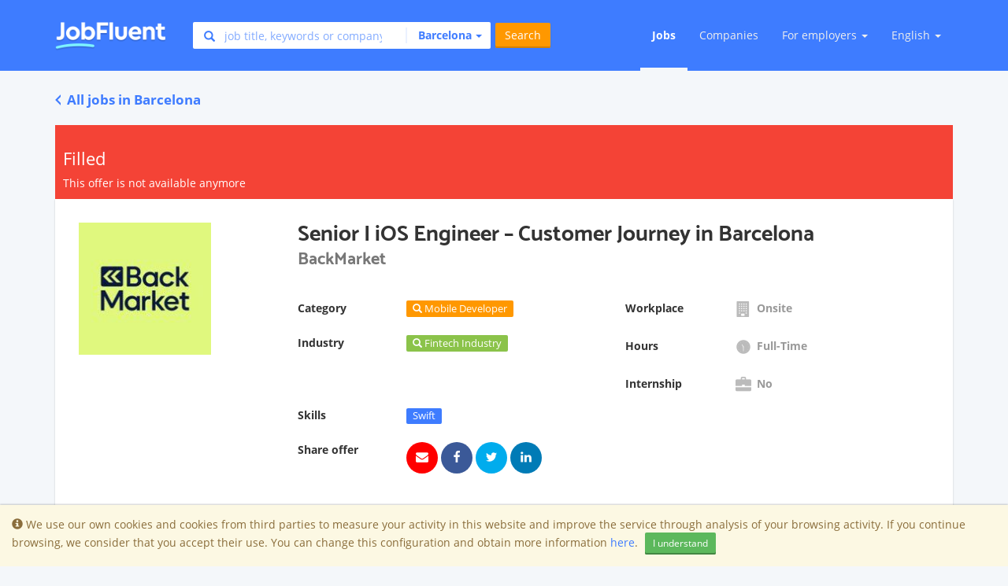

--- FILE ---
content_type: text/html; charset=utf-8
request_url: https://www.jobfluent.com/jobs/senior-i-ios-engineer-customer-journey-barcelona-b79337
body_size: 20604
content:

<!DOCTYPE html>
<html lang="en">
<head>
  <meta charset="UTF-8">
<script type="text/javascript">window.NREUM||(NREUM={});NREUM.info={"beacon":"bam.nr-data.net","errorBeacon":"bam.nr-data.net","licenseKey":"e463ccfca2","applicationID":"32831339","transactionName":"JgtWF0JaWFhWEx0LBwMBShAfRlxbRA==","queueTime":2,"applicationTime":91,"agent":""}</script>
<script type="text/javascript">(window.NREUM||(NREUM={})).init={ajax:{deny_list:["bam.nr-data.net"]},feature_flags:["soft_nav"]};(window.NREUM||(NREUM={})).loader_config={licenseKey:"e463ccfca2",applicationID:"32831339",browserID:"32831379"};;/*! For license information please see nr-loader-rum-1.308.0.min.js.LICENSE.txt */
(()=>{var e,t,r={163:(e,t,r)=>{"use strict";r.d(t,{j:()=>E});var n=r(384),i=r(1741);var a=r(2555);r(860).K7.genericEvents;const s="experimental.resources",o="register",c=e=>{if(!e||"string"!=typeof e)return!1;try{document.createDocumentFragment().querySelector(e)}catch{return!1}return!0};var d=r(2614),u=r(944),l=r(8122);const f="[data-nr-mask]",g=e=>(0,l.a)(e,(()=>{const e={feature_flags:[],experimental:{allow_registered_children:!1,resources:!1},mask_selector:"*",block_selector:"[data-nr-block]",mask_input_options:{color:!1,date:!1,"datetime-local":!1,email:!1,month:!1,number:!1,range:!1,search:!1,tel:!1,text:!1,time:!1,url:!1,week:!1,textarea:!1,select:!1,password:!0}};return{ajax:{deny_list:void 0,block_internal:!0,enabled:!0,autoStart:!0},api:{get allow_registered_children(){return e.feature_flags.includes(o)||e.experimental.allow_registered_children},set allow_registered_children(t){e.experimental.allow_registered_children=t},duplicate_registered_data:!1},browser_consent_mode:{enabled:!1},distributed_tracing:{enabled:void 0,exclude_newrelic_header:void 0,cors_use_newrelic_header:void 0,cors_use_tracecontext_headers:void 0,allowed_origins:void 0},get feature_flags(){return e.feature_flags},set feature_flags(t){e.feature_flags=t},generic_events:{enabled:!0,autoStart:!0},harvest:{interval:30},jserrors:{enabled:!0,autoStart:!0},logging:{enabled:!0,autoStart:!0},metrics:{enabled:!0,autoStart:!0},obfuscate:void 0,page_action:{enabled:!0},page_view_event:{enabled:!0,autoStart:!0},page_view_timing:{enabled:!0,autoStart:!0},performance:{capture_marks:!1,capture_measures:!1,capture_detail:!0,resources:{get enabled(){return e.feature_flags.includes(s)||e.experimental.resources},set enabled(t){e.experimental.resources=t},asset_types:[],first_party_domains:[],ignore_newrelic:!0}},privacy:{cookies_enabled:!0},proxy:{assets:void 0,beacon:void 0},session:{expiresMs:d.wk,inactiveMs:d.BB},session_replay:{autoStart:!0,enabled:!1,preload:!1,sampling_rate:10,error_sampling_rate:100,collect_fonts:!1,inline_images:!1,fix_stylesheets:!0,mask_all_inputs:!0,get mask_text_selector(){return e.mask_selector},set mask_text_selector(t){c(t)?e.mask_selector="".concat(t,",").concat(f):""===t||null===t?e.mask_selector=f:(0,u.R)(5,t)},get block_class(){return"nr-block"},get ignore_class(){return"nr-ignore"},get mask_text_class(){return"nr-mask"},get block_selector(){return e.block_selector},set block_selector(t){c(t)?e.block_selector+=",".concat(t):""!==t&&(0,u.R)(6,t)},get mask_input_options(){return e.mask_input_options},set mask_input_options(t){t&&"object"==typeof t?e.mask_input_options={...t,password:!0}:(0,u.R)(7,t)}},session_trace:{enabled:!0,autoStart:!0},soft_navigations:{enabled:!0,autoStart:!0},spa:{enabled:!0,autoStart:!0},ssl:void 0,user_actions:{enabled:!0,elementAttributes:["id","className","tagName","type"]}}})());var p=r(6154),m=r(9324);let h=0;const v={buildEnv:m.F3,distMethod:m.Xs,version:m.xv,originTime:p.WN},b={consented:!1},y={appMetadata:{},get consented(){return this.session?.state?.consent||b.consented},set consented(e){b.consented=e},customTransaction:void 0,denyList:void 0,disabled:!1,harvester:void 0,isolatedBacklog:!1,isRecording:!1,loaderType:void 0,maxBytes:3e4,obfuscator:void 0,onerror:void 0,ptid:void 0,releaseIds:{},session:void 0,timeKeeper:void 0,registeredEntities:[],jsAttributesMetadata:{bytes:0},get harvestCount(){return++h}},_=e=>{const t=(0,l.a)(e,y),r=Object.keys(v).reduce((e,t)=>(e[t]={value:v[t],writable:!1,configurable:!0,enumerable:!0},e),{});return Object.defineProperties(t,r)};var w=r(5701);const x=e=>{const t=e.startsWith("http");e+="/",r.p=t?e:"https://"+e};var R=r(7836),k=r(3241);const A={accountID:void 0,trustKey:void 0,agentID:void 0,licenseKey:void 0,applicationID:void 0,xpid:void 0},S=e=>(0,l.a)(e,A),T=new Set;function E(e,t={},r,s){let{init:o,info:c,loader_config:d,runtime:u={},exposed:l=!0}=t;if(!c){const e=(0,n.pV)();o=e.init,c=e.info,d=e.loader_config}e.init=g(o||{}),e.loader_config=S(d||{}),c.jsAttributes??={},p.bv&&(c.jsAttributes.isWorker=!0),e.info=(0,a.D)(c);const f=e.init,m=[c.beacon,c.errorBeacon];T.has(e.agentIdentifier)||(f.proxy.assets&&(x(f.proxy.assets),m.push(f.proxy.assets)),f.proxy.beacon&&m.push(f.proxy.beacon),e.beacons=[...m],function(e){const t=(0,n.pV)();Object.getOwnPropertyNames(i.W.prototype).forEach(r=>{const n=i.W.prototype[r];if("function"!=typeof n||"constructor"===n)return;let a=t[r];e[r]&&!1!==e.exposed&&"micro-agent"!==e.runtime?.loaderType&&(t[r]=(...t)=>{const n=e[r](...t);return a?a(...t):n})})}(e),(0,n.US)("activatedFeatures",w.B)),u.denyList=[...f.ajax.deny_list||[],...f.ajax.block_internal?m:[]],u.ptid=e.agentIdentifier,u.loaderType=r,e.runtime=_(u),T.has(e.agentIdentifier)||(e.ee=R.ee.get(e.agentIdentifier),e.exposed=l,(0,k.W)({agentIdentifier:e.agentIdentifier,drained:!!w.B?.[e.agentIdentifier],type:"lifecycle",name:"initialize",feature:void 0,data:e.config})),T.add(e.agentIdentifier)}},384:(e,t,r)=>{"use strict";r.d(t,{NT:()=>s,US:()=>u,Zm:()=>o,bQ:()=>d,dV:()=>c,pV:()=>l});var n=r(6154),i=r(1863),a=r(1910);const s={beacon:"bam.nr-data.net",errorBeacon:"bam.nr-data.net"};function o(){return n.gm.NREUM||(n.gm.NREUM={}),void 0===n.gm.newrelic&&(n.gm.newrelic=n.gm.NREUM),n.gm.NREUM}function c(){let e=o();return e.o||(e.o={ST:n.gm.setTimeout,SI:n.gm.setImmediate||n.gm.setInterval,CT:n.gm.clearTimeout,XHR:n.gm.XMLHttpRequest,REQ:n.gm.Request,EV:n.gm.Event,PR:n.gm.Promise,MO:n.gm.MutationObserver,FETCH:n.gm.fetch,WS:n.gm.WebSocket},(0,a.i)(...Object.values(e.o))),e}function d(e,t){let r=o();r.initializedAgents??={},t.initializedAt={ms:(0,i.t)(),date:new Date},r.initializedAgents[e]=t}function u(e,t){o()[e]=t}function l(){return function(){let e=o();const t=e.info||{};e.info={beacon:s.beacon,errorBeacon:s.errorBeacon,...t}}(),function(){let e=o();const t=e.init||{};e.init={...t}}(),c(),function(){let e=o();const t=e.loader_config||{};e.loader_config={...t}}(),o()}},782:(e,t,r)=>{"use strict";r.d(t,{T:()=>n});const n=r(860).K7.pageViewTiming},860:(e,t,r)=>{"use strict";r.d(t,{$J:()=>u,K7:()=>c,P3:()=>d,XX:()=>i,Yy:()=>o,df:()=>a,qY:()=>n,v4:()=>s});const n="events",i="jserrors",a="browser/blobs",s="rum",o="browser/logs",c={ajax:"ajax",genericEvents:"generic_events",jserrors:i,logging:"logging",metrics:"metrics",pageAction:"page_action",pageViewEvent:"page_view_event",pageViewTiming:"page_view_timing",sessionReplay:"session_replay",sessionTrace:"session_trace",softNav:"soft_navigations",spa:"spa"},d={[c.pageViewEvent]:1,[c.pageViewTiming]:2,[c.metrics]:3,[c.jserrors]:4,[c.spa]:5,[c.ajax]:6,[c.sessionTrace]:7,[c.softNav]:8,[c.sessionReplay]:9,[c.logging]:10,[c.genericEvents]:11},u={[c.pageViewEvent]:s,[c.pageViewTiming]:n,[c.ajax]:n,[c.spa]:n,[c.softNav]:n,[c.metrics]:i,[c.jserrors]:i,[c.sessionTrace]:a,[c.sessionReplay]:a,[c.logging]:o,[c.genericEvents]:"ins"}},944:(e,t,r)=>{"use strict";r.d(t,{R:()=>i});var n=r(3241);function i(e,t){"function"==typeof console.debug&&(console.debug("New Relic Warning: https://github.com/newrelic/newrelic-browser-agent/blob/main/docs/warning-codes.md#".concat(e),t),(0,n.W)({agentIdentifier:null,drained:null,type:"data",name:"warn",feature:"warn",data:{code:e,secondary:t}}))}},1687:(e,t,r)=>{"use strict";r.d(t,{Ak:()=>d,Ze:()=>f,x3:()=>u});var n=r(3241),i=r(7836),a=r(3606),s=r(860),o=r(2646);const c={};function d(e,t){const r={staged:!1,priority:s.P3[t]||0};l(e),c[e].get(t)||c[e].set(t,r)}function u(e,t){e&&c[e]&&(c[e].get(t)&&c[e].delete(t),p(e,t,!1),c[e].size&&g(e))}function l(e){if(!e)throw new Error("agentIdentifier required");c[e]||(c[e]=new Map)}function f(e="",t="feature",r=!1){if(l(e),!e||!c[e].get(t)||r)return p(e,t);c[e].get(t).staged=!0,g(e)}function g(e){const t=Array.from(c[e]);t.every(([e,t])=>t.staged)&&(t.sort((e,t)=>e[1].priority-t[1].priority),t.forEach(([t])=>{c[e].delete(t),p(e,t)}))}function p(e,t,r=!0){const s=e?i.ee.get(e):i.ee,c=a.i.handlers;if(!s.aborted&&s.backlog&&c){if((0,n.W)({agentIdentifier:e,type:"lifecycle",name:"drain",feature:t}),r){const e=s.backlog[t],r=c[t];if(r){for(let t=0;e&&t<e.length;++t)m(e[t],r);Object.entries(r).forEach(([e,t])=>{Object.values(t||{}).forEach(t=>{t[0]?.on&&t[0]?.context()instanceof o.y&&t[0].on(e,t[1])})})}}s.isolatedBacklog||delete c[t],s.backlog[t]=null,s.emit("drain-"+t,[])}}function m(e,t){var r=e[1];Object.values(t[r]||{}).forEach(t=>{var r=e[0];if(t[0]===r){var n=t[1],i=e[3],a=e[2];n.apply(i,a)}})}},1738:(e,t,r)=>{"use strict";r.d(t,{U:()=>g,Y:()=>f});var n=r(3241),i=r(9908),a=r(1863),s=r(944),o=r(5701),c=r(3969),d=r(8362),u=r(860),l=r(4261);function f(e,t,r,a){const f=a||r;!f||f[e]&&f[e]!==d.d.prototype[e]||(f[e]=function(){(0,i.p)(c.xV,["API/"+e+"/called"],void 0,u.K7.metrics,r.ee),(0,n.W)({agentIdentifier:r.agentIdentifier,drained:!!o.B?.[r.agentIdentifier],type:"data",name:"api",feature:l.Pl+e,data:{}});try{return t.apply(this,arguments)}catch(e){(0,s.R)(23,e)}})}function g(e,t,r,n,s){const o=e.info;null===r?delete o.jsAttributes[t]:o.jsAttributes[t]=r,(s||null===r)&&(0,i.p)(l.Pl+n,[(0,a.t)(),t,r],void 0,"session",e.ee)}},1741:(e,t,r)=>{"use strict";r.d(t,{W:()=>a});var n=r(944),i=r(4261);class a{#e(e,...t){if(this[e]!==a.prototype[e])return this[e](...t);(0,n.R)(35,e)}addPageAction(e,t){return this.#e(i.hG,e,t)}register(e){return this.#e(i.eY,e)}recordCustomEvent(e,t){return this.#e(i.fF,e,t)}setPageViewName(e,t){return this.#e(i.Fw,e,t)}setCustomAttribute(e,t,r){return this.#e(i.cD,e,t,r)}noticeError(e,t){return this.#e(i.o5,e,t)}setUserId(e,t=!1){return this.#e(i.Dl,e,t)}setApplicationVersion(e){return this.#e(i.nb,e)}setErrorHandler(e){return this.#e(i.bt,e)}addRelease(e,t){return this.#e(i.k6,e,t)}log(e,t){return this.#e(i.$9,e,t)}start(){return this.#e(i.d3)}finished(e){return this.#e(i.BL,e)}recordReplay(){return this.#e(i.CH)}pauseReplay(){return this.#e(i.Tb)}addToTrace(e){return this.#e(i.U2,e)}setCurrentRouteName(e){return this.#e(i.PA,e)}interaction(e){return this.#e(i.dT,e)}wrapLogger(e,t,r){return this.#e(i.Wb,e,t,r)}measure(e,t){return this.#e(i.V1,e,t)}consent(e){return this.#e(i.Pv,e)}}},1863:(e,t,r)=>{"use strict";function n(){return Math.floor(performance.now())}r.d(t,{t:()=>n})},1910:(e,t,r)=>{"use strict";r.d(t,{i:()=>a});var n=r(944);const i=new Map;function a(...e){return e.every(e=>{if(i.has(e))return i.get(e);const t="function"==typeof e?e.toString():"",r=t.includes("[native code]"),a=t.includes("nrWrapper");return r||a||(0,n.R)(64,e?.name||t),i.set(e,r),r})}},2555:(e,t,r)=>{"use strict";r.d(t,{D:()=>o,f:()=>s});var n=r(384),i=r(8122);const a={beacon:n.NT.beacon,errorBeacon:n.NT.errorBeacon,licenseKey:void 0,applicationID:void 0,sa:void 0,queueTime:void 0,applicationTime:void 0,ttGuid:void 0,user:void 0,account:void 0,product:void 0,extra:void 0,jsAttributes:{},userAttributes:void 0,atts:void 0,transactionName:void 0,tNamePlain:void 0};function s(e){try{return!!e.licenseKey&&!!e.errorBeacon&&!!e.applicationID}catch(e){return!1}}const o=e=>(0,i.a)(e,a)},2614:(e,t,r)=>{"use strict";r.d(t,{BB:()=>s,H3:()=>n,g:()=>d,iL:()=>c,tS:()=>o,uh:()=>i,wk:()=>a});const n="NRBA",i="SESSION",a=144e5,s=18e5,o={STARTED:"session-started",PAUSE:"session-pause",RESET:"session-reset",RESUME:"session-resume",UPDATE:"session-update"},c={SAME_TAB:"same-tab",CROSS_TAB:"cross-tab"},d={OFF:0,FULL:1,ERROR:2}},2646:(e,t,r)=>{"use strict";r.d(t,{y:()=>n});class n{constructor(e){this.contextId=e}}},2843:(e,t,r)=>{"use strict";r.d(t,{G:()=>a,u:()=>i});var n=r(3878);function i(e,t=!1,r,i){(0,n.DD)("visibilitychange",function(){if(t)return void("hidden"===document.visibilityState&&e());e(document.visibilityState)},r,i)}function a(e,t,r){(0,n.sp)("pagehide",e,t,r)}},3241:(e,t,r)=>{"use strict";r.d(t,{W:()=>a});var n=r(6154);const i="newrelic";function a(e={}){try{n.gm.dispatchEvent(new CustomEvent(i,{detail:e}))}catch(e){}}},3606:(e,t,r)=>{"use strict";r.d(t,{i:()=>a});var n=r(9908);a.on=s;var i=a.handlers={};function a(e,t,r,a){s(a||n.d,i,e,t,r)}function s(e,t,r,i,a){a||(a="feature"),e||(e=n.d);var s=t[a]=t[a]||{};(s[r]=s[r]||[]).push([e,i])}},3878:(e,t,r)=>{"use strict";function n(e,t){return{capture:e,passive:!1,signal:t}}function i(e,t,r=!1,i){window.addEventListener(e,t,n(r,i))}function a(e,t,r=!1,i){document.addEventListener(e,t,n(r,i))}r.d(t,{DD:()=>a,jT:()=>n,sp:()=>i})},3969:(e,t,r)=>{"use strict";r.d(t,{TZ:()=>n,XG:()=>o,rs:()=>i,xV:()=>s,z_:()=>a});const n=r(860).K7.metrics,i="sm",a="cm",s="storeSupportabilityMetrics",o="storeEventMetrics"},4234:(e,t,r)=>{"use strict";r.d(t,{W:()=>a});var n=r(7836),i=r(1687);class a{constructor(e,t){this.agentIdentifier=e,this.ee=n.ee.get(e),this.featureName=t,this.blocked=!1}deregisterDrain(){(0,i.x3)(this.agentIdentifier,this.featureName)}}},4261:(e,t,r)=>{"use strict";r.d(t,{$9:()=>d,BL:()=>o,CH:()=>g,Dl:()=>_,Fw:()=>y,PA:()=>h,Pl:()=>n,Pv:()=>k,Tb:()=>l,U2:()=>a,V1:()=>R,Wb:()=>x,bt:()=>b,cD:()=>v,d3:()=>w,dT:()=>c,eY:()=>p,fF:()=>f,hG:()=>i,k6:()=>s,nb:()=>m,o5:()=>u});const n="api-",i="addPageAction",a="addToTrace",s="addRelease",o="finished",c="interaction",d="log",u="noticeError",l="pauseReplay",f="recordCustomEvent",g="recordReplay",p="register",m="setApplicationVersion",h="setCurrentRouteName",v="setCustomAttribute",b="setErrorHandler",y="setPageViewName",_="setUserId",w="start",x="wrapLogger",R="measure",k="consent"},5289:(e,t,r)=>{"use strict";r.d(t,{GG:()=>s,Qr:()=>c,sB:()=>o});var n=r(3878),i=r(6389);function a(){return"undefined"==typeof document||"complete"===document.readyState}function s(e,t){if(a())return e();const r=(0,i.J)(e),s=setInterval(()=>{a()&&(clearInterval(s),r())},500);(0,n.sp)("load",r,t)}function o(e){if(a())return e();(0,n.DD)("DOMContentLoaded",e)}function c(e){if(a())return e();(0,n.sp)("popstate",e)}},5607:(e,t,r)=>{"use strict";r.d(t,{W:()=>n});const n=(0,r(9566).bz)()},5701:(e,t,r)=>{"use strict";r.d(t,{B:()=>a,t:()=>s});var n=r(3241);const i=new Set,a={};function s(e,t){const r=t.agentIdentifier;a[r]??={},e&&"object"==typeof e&&(i.has(r)||(t.ee.emit("rumresp",[e]),a[r]=e,i.add(r),(0,n.W)({agentIdentifier:r,loaded:!0,drained:!0,type:"lifecycle",name:"load",feature:void 0,data:e})))}},6154:(e,t,r)=>{"use strict";r.d(t,{OF:()=>c,RI:()=>i,WN:()=>u,bv:()=>a,eN:()=>l,gm:()=>s,mw:()=>o,sb:()=>d});var n=r(1863);const i="undefined"!=typeof window&&!!window.document,a="undefined"!=typeof WorkerGlobalScope&&("undefined"!=typeof self&&self instanceof WorkerGlobalScope&&self.navigator instanceof WorkerNavigator||"undefined"!=typeof globalThis&&globalThis instanceof WorkerGlobalScope&&globalThis.navigator instanceof WorkerNavigator),s=i?window:"undefined"!=typeof WorkerGlobalScope&&("undefined"!=typeof self&&self instanceof WorkerGlobalScope&&self||"undefined"!=typeof globalThis&&globalThis instanceof WorkerGlobalScope&&globalThis),o=Boolean("hidden"===s?.document?.visibilityState),c=/iPad|iPhone|iPod/.test(s.navigator?.userAgent),d=c&&"undefined"==typeof SharedWorker,u=((()=>{const e=s.navigator?.userAgent?.match(/Firefox[/\s](\d+\.\d+)/);Array.isArray(e)&&e.length>=2&&e[1]})(),Date.now()-(0,n.t)()),l=()=>"undefined"!=typeof PerformanceNavigationTiming&&s?.performance?.getEntriesByType("navigation")?.[0]?.responseStart},6389:(e,t,r)=>{"use strict";function n(e,t=500,r={}){const n=r?.leading||!1;let i;return(...r)=>{n&&void 0===i&&(e.apply(this,r),i=setTimeout(()=>{i=clearTimeout(i)},t)),n||(clearTimeout(i),i=setTimeout(()=>{e.apply(this,r)},t))}}function i(e){let t=!1;return(...r)=>{t||(t=!0,e.apply(this,r))}}r.d(t,{J:()=>i,s:()=>n})},6630:(e,t,r)=>{"use strict";r.d(t,{T:()=>n});const n=r(860).K7.pageViewEvent},7699:(e,t,r)=>{"use strict";r.d(t,{It:()=>a,KC:()=>o,No:()=>i,qh:()=>s});var n=r(860);const i=16e3,a=1e6,s="SESSION_ERROR",o={[n.K7.logging]:!0,[n.K7.genericEvents]:!1,[n.K7.jserrors]:!1,[n.K7.ajax]:!1}},7836:(e,t,r)=>{"use strict";r.d(t,{P:()=>o,ee:()=>c});var n=r(384),i=r(8990),a=r(2646),s=r(5607);const o="nr@context:".concat(s.W),c=function e(t,r){var n={},s={},u={},l=!1;try{l=16===r.length&&d.initializedAgents?.[r]?.runtime.isolatedBacklog}catch(e){}var f={on:p,addEventListener:p,removeEventListener:function(e,t){var r=n[e];if(!r)return;for(var i=0;i<r.length;i++)r[i]===t&&r.splice(i,1)},emit:function(e,r,n,i,a){!1!==a&&(a=!0);if(c.aborted&&!i)return;t&&a&&t.emit(e,r,n);var o=g(n);m(e).forEach(e=>{e.apply(o,r)});var d=v()[s[e]];d&&d.push([f,e,r,o]);return o},get:h,listeners:m,context:g,buffer:function(e,t){const r=v();if(t=t||"feature",f.aborted)return;Object.entries(e||{}).forEach(([e,n])=>{s[n]=t,t in r||(r[t]=[])})},abort:function(){f._aborted=!0,Object.keys(f.backlog).forEach(e=>{delete f.backlog[e]})},isBuffering:function(e){return!!v()[s[e]]},debugId:r,backlog:l?{}:t&&"object"==typeof t.backlog?t.backlog:{},isolatedBacklog:l};return Object.defineProperty(f,"aborted",{get:()=>{let e=f._aborted||!1;return e||(t&&(e=t.aborted),e)}}),f;function g(e){return e&&e instanceof a.y?e:e?(0,i.I)(e,o,()=>new a.y(o)):new a.y(o)}function p(e,t){n[e]=m(e).concat(t)}function m(e){return n[e]||[]}function h(t){return u[t]=u[t]||e(f,t)}function v(){return f.backlog}}(void 0,"globalEE"),d=(0,n.Zm)();d.ee||(d.ee=c)},8122:(e,t,r)=>{"use strict";r.d(t,{a:()=>i});var n=r(944);function i(e,t){try{if(!e||"object"!=typeof e)return(0,n.R)(3);if(!t||"object"!=typeof t)return(0,n.R)(4);const r=Object.create(Object.getPrototypeOf(t),Object.getOwnPropertyDescriptors(t)),a=0===Object.keys(r).length?e:r;for(let s in a)if(void 0!==e[s])try{if(null===e[s]){r[s]=null;continue}Array.isArray(e[s])&&Array.isArray(t[s])?r[s]=Array.from(new Set([...e[s],...t[s]])):"object"==typeof e[s]&&"object"==typeof t[s]?r[s]=i(e[s],t[s]):r[s]=e[s]}catch(e){r[s]||(0,n.R)(1,e)}return r}catch(e){(0,n.R)(2,e)}}},8362:(e,t,r)=>{"use strict";r.d(t,{d:()=>a});var n=r(9566),i=r(1741);class a extends i.W{agentIdentifier=(0,n.LA)(16)}},8374:(e,t,r)=>{r.nc=(()=>{try{return document?.currentScript?.nonce}catch(e){}return""})()},8990:(e,t,r)=>{"use strict";r.d(t,{I:()=>i});var n=Object.prototype.hasOwnProperty;function i(e,t,r){if(n.call(e,t))return e[t];var i=r();if(Object.defineProperty&&Object.keys)try{return Object.defineProperty(e,t,{value:i,writable:!0,enumerable:!1}),i}catch(e){}return e[t]=i,i}},9324:(e,t,r)=>{"use strict";r.d(t,{F3:()=>i,Xs:()=>a,xv:()=>n});const n="1.308.0",i="PROD",a="CDN"},9566:(e,t,r)=>{"use strict";r.d(t,{LA:()=>o,bz:()=>s});var n=r(6154);const i="xxxxxxxx-xxxx-4xxx-yxxx-xxxxxxxxxxxx";function a(e,t){return e?15&e[t]:16*Math.random()|0}function s(){const e=n.gm?.crypto||n.gm?.msCrypto;let t,r=0;return e&&e.getRandomValues&&(t=e.getRandomValues(new Uint8Array(30))),i.split("").map(e=>"x"===e?a(t,r++).toString(16):"y"===e?(3&a()|8).toString(16):e).join("")}function o(e){const t=n.gm?.crypto||n.gm?.msCrypto;let r,i=0;t&&t.getRandomValues&&(r=t.getRandomValues(new Uint8Array(e)));const s=[];for(var o=0;o<e;o++)s.push(a(r,i++).toString(16));return s.join("")}},9908:(e,t,r)=>{"use strict";r.d(t,{d:()=>n,p:()=>i});var n=r(7836).ee.get("handle");function i(e,t,r,i,a){a?(a.buffer([e],i),a.emit(e,t,r)):(n.buffer([e],i),n.emit(e,t,r))}}},n={};function i(e){var t=n[e];if(void 0!==t)return t.exports;var a=n[e]={exports:{}};return r[e](a,a.exports,i),a.exports}i.m=r,i.d=(e,t)=>{for(var r in t)i.o(t,r)&&!i.o(e,r)&&Object.defineProperty(e,r,{enumerable:!0,get:t[r]})},i.f={},i.e=e=>Promise.all(Object.keys(i.f).reduce((t,r)=>(i.f[r](e,t),t),[])),i.u=e=>"nr-rum-1.308.0.min.js",i.o=(e,t)=>Object.prototype.hasOwnProperty.call(e,t),e={},t="NRBA-1.308.0.PROD:",i.l=(r,n,a,s)=>{if(e[r])e[r].push(n);else{var o,c;if(void 0!==a)for(var d=document.getElementsByTagName("script"),u=0;u<d.length;u++){var l=d[u];if(l.getAttribute("src")==r||l.getAttribute("data-webpack")==t+a){o=l;break}}if(!o){c=!0;var f={296:"sha512-+MIMDsOcckGXa1EdWHqFNv7P+JUkd5kQwCBr3KE6uCvnsBNUrdSt4a/3/L4j4TxtnaMNjHpza2/erNQbpacJQA=="};(o=document.createElement("script")).charset="utf-8",i.nc&&o.setAttribute("nonce",i.nc),o.setAttribute("data-webpack",t+a),o.src=r,0!==o.src.indexOf(window.location.origin+"/")&&(o.crossOrigin="anonymous"),f[s]&&(o.integrity=f[s])}e[r]=[n];var g=(t,n)=>{o.onerror=o.onload=null,clearTimeout(p);var i=e[r];if(delete e[r],o.parentNode&&o.parentNode.removeChild(o),i&&i.forEach(e=>e(n)),t)return t(n)},p=setTimeout(g.bind(null,void 0,{type:"timeout",target:o}),12e4);o.onerror=g.bind(null,o.onerror),o.onload=g.bind(null,o.onload),c&&document.head.appendChild(o)}},i.r=e=>{"undefined"!=typeof Symbol&&Symbol.toStringTag&&Object.defineProperty(e,Symbol.toStringTag,{value:"Module"}),Object.defineProperty(e,"__esModule",{value:!0})},i.p="https://js-agent.newrelic.com/",(()=>{var e={374:0,840:0};i.f.j=(t,r)=>{var n=i.o(e,t)?e[t]:void 0;if(0!==n)if(n)r.push(n[2]);else{var a=new Promise((r,i)=>n=e[t]=[r,i]);r.push(n[2]=a);var s=i.p+i.u(t),o=new Error;i.l(s,r=>{if(i.o(e,t)&&(0!==(n=e[t])&&(e[t]=void 0),n)){var a=r&&("load"===r.type?"missing":r.type),s=r&&r.target&&r.target.src;o.message="Loading chunk "+t+" failed: ("+a+": "+s+")",o.name="ChunkLoadError",o.type=a,o.request=s,n[1](o)}},"chunk-"+t,t)}};var t=(t,r)=>{var n,a,[s,o,c]=r,d=0;if(s.some(t=>0!==e[t])){for(n in o)i.o(o,n)&&(i.m[n]=o[n]);if(c)c(i)}for(t&&t(r);d<s.length;d++)a=s[d],i.o(e,a)&&e[a]&&e[a][0](),e[a]=0},r=self["webpackChunk:NRBA-1.308.0.PROD"]=self["webpackChunk:NRBA-1.308.0.PROD"]||[];r.forEach(t.bind(null,0)),r.push=t.bind(null,r.push.bind(r))})(),(()=>{"use strict";i(8374);var e=i(8362),t=i(860);const r=Object.values(t.K7);var n=i(163);var a=i(9908),s=i(1863),o=i(4261),c=i(1738);var d=i(1687),u=i(4234),l=i(5289),f=i(6154),g=i(944),p=i(384);const m=e=>f.RI&&!0===e?.privacy.cookies_enabled;function h(e){return!!(0,p.dV)().o.MO&&m(e)&&!0===e?.session_trace.enabled}var v=i(6389),b=i(7699);class y extends u.W{constructor(e,t){super(e.agentIdentifier,t),this.agentRef=e,this.abortHandler=void 0,this.featAggregate=void 0,this.loadedSuccessfully=void 0,this.onAggregateImported=new Promise(e=>{this.loadedSuccessfully=e}),this.deferred=Promise.resolve(),!1===e.init[this.featureName].autoStart?this.deferred=new Promise((t,r)=>{this.ee.on("manual-start-all",(0,v.J)(()=>{(0,d.Ak)(e.agentIdentifier,this.featureName),t()}))}):(0,d.Ak)(e.agentIdentifier,t)}importAggregator(e,t,r={}){if(this.featAggregate)return;const n=async()=>{let n;await this.deferred;try{if(m(e.init)){const{setupAgentSession:t}=await i.e(296).then(i.bind(i,3305));n=t(e)}}catch(e){(0,g.R)(20,e),this.ee.emit("internal-error",[e]),(0,a.p)(b.qh,[e],void 0,this.featureName,this.ee)}try{if(!this.#t(this.featureName,n,e.init))return(0,d.Ze)(this.agentIdentifier,this.featureName),void this.loadedSuccessfully(!1);const{Aggregate:i}=await t();this.featAggregate=new i(e,r),e.runtime.harvester.initializedAggregates.push(this.featAggregate),this.loadedSuccessfully(!0)}catch(e){(0,g.R)(34,e),this.abortHandler?.(),(0,d.Ze)(this.agentIdentifier,this.featureName,!0),this.loadedSuccessfully(!1),this.ee&&this.ee.abort()}};f.RI?(0,l.GG)(()=>n(),!0):n()}#t(e,r,n){if(this.blocked)return!1;switch(e){case t.K7.sessionReplay:return h(n)&&!!r;case t.K7.sessionTrace:return!!r;default:return!0}}}var _=i(6630),w=i(2614),x=i(3241);class R extends y{static featureName=_.T;constructor(e){var t;super(e,_.T),this.setupInspectionEvents(e.agentIdentifier),t=e,(0,c.Y)(o.Fw,function(e,r){"string"==typeof e&&("/"!==e.charAt(0)&&(e="/"+e),t.runtime.customTransaction=(r||"http://custom.transaction")+e,(0,a.p)(o.Pl+o.Fw,[(0,s.t)()],void 0,void 0,t.ee))},t),this.importAggregator(e,()=>i.e(296).then(i.bind(i,3943)))}setupInspectionEvents(e){const t=(t,r)=>{t&&(0,x.W)({agentIdentifier:e,timeStamp:t.timeStamp,loaded:"complete"===t.target.readyState,type:"window",name:r,data:t.target.location+""})};(0,l.sB)(e=>{t(e,"DOMContentLoaded")}),(0,l.GG)(e=>{t(e,"load")}),(0,l.Qr)(e=>{t(e,"navigate")}),this.ee.on(w.tS.UPDATE,(t,r)=>{(0,x.W)({agentIdentifier:e,type:"lifecycle",name:"session",data:r})})}}class k extends e.d{constructor(e){var t;(super(),f.gm)?(this.features={},(0,p.bQ)(this.agentIdentifier,this),this.desiredFeatures=new Set(e.features||[]),this.desiredFeatures.add(R),(0,n.j)(this,e,e.loaderType||"agent"),t=this,(0,c.Y)(o.cD,function(e,r,n=!1){if("string"==typeof e){if(["string","number","boolean"].includes(typeof r)||null===r)return(0,c.U)(t,e,r,o.cD,n);(0,g.R)(40,typeof r)}else(0,g.R)(39,typeof e)},t),function(e){(0,c.Y)(o.Dl,function(t,r=!1){if("string"!=typeof t&&null!==t)return void(0,g.R)(41,typeof t);const n=e.info.jsAttributes["enduser.id"];r&&null!=n&&n!==t?(0,a.p)(o.Pl+"setUserIdAndResetSession",[t],void 0,"session",e.ee):(0,c.U)(e,"enduser.id",t,o.Dl,!0)},e)}(this),function(e){(0,c.Y)(o.nb,function(t){if("string"==typeof t||null===t)return(0,c.U)(e,"application.version",t,o.nb,!1);(0,g.R)(42,typeof t)},e)}(this),function(e){(0,c.Y)(o.d3,function(){e.ee.emit("manual-start-all")},e)}(this),function(e){(0,c.Y)(o.Pv,function(t=!0){if("boolean"==typeof t){if((0,a.p)(o.Pl+o.Pv,[t],void 0,"session",e.ee),e.runtime.consented=t,t){const t=e.features.page_view_event;t.onAggregateImported.then(e=>{const r=t.featAggregate;e&&!r.sentRum&&r.sendRum()})}}else(0,g.R)(65,typeof t)},e)}(this),this.run()):(0,g.R)(21)}get config(){return{info:this.info,init:this.init,loader_config:this.loader_config,runtime:this.runtime}}get api(){return this}run(){try{const e=function(e){const t={};return r.forEach(r=>{t[r]=!!e[r]?.enabled}),t}(this.init),n=[...this.desiredFeatures];n.sort((e,r)=>t.P3[e.featureName]-t.P3[r.featureName]),n.forEach(r=>{if(!e[r.featureName]&&r.featureName!==t.K7.pageViewEvent)return;if(r.featureName===t.K7.spa)return void(0,g.R)(67);const n=function(e){switch(e){case t.K7.ajax:return[t.K7.jserrors];case t.K7.sessionTrace:return[t.K7.ajax,t.K7.pageViewEvent];case t.K7.sessionReplay:return[t.K7.sessionTrace];case t.K7.pageViewTiming:return[t.K7.pageViewEvent];default:return[]}}(r.featureName).filter(e=>!(e in this.features));n.length>0&&(0,g.R)(36,{targetFeature:r.featureName,missingDependencies:n}),this.features[r.featureName]=new r(this)})}catch(e){(0,g.R)(22,e);for(const e in this.features)this.features[e].abortHandler?.();const t=(0,p.Zm)();delete t.initializedAgents[this.agentIdentifier]?.features,delete this.sharedAggregator;return t.ee.get(this.agentIdentifier).abort(),!1}}}var A=i(2843),S=i(782);class T extends y{static featureName=S.T;constructor(e){super(e,S.T),f.RI&&((0,A.u)(()=>(0,a.p)("docHidden",[(0,s.t)()],void 0,S.T,this.ee),!0),(0,A.G)(()=>(0,a.p)("winPagehide",[(0,s.t)()],void 0,S.T,this.ee)),this.importAggregator(e,()=>i.e(296).then(i.bind(i,2117))))}}var E=i(3969);class I extends y{static featureName=E.TZ;constructor(e){super(e,E.TZ),f.RI&&document.addEventListener("securitypolicyviolation",e=>{(0,a.p)(E.xV,["Generic/CSPViolation/Detected"],void 0,this.featureName,this.ee)}),this.importAggregator(e,()=>i.e(296).then(i.bind(i,9623)))}}new k({features:[R,T,I],loaderType:"lite"})})()})();</script>
  <meta name="description" content="BackMarket is looking for a Senior I iOS Engineer – Customer Journey in Barcelona. Apply to this job on JobFluent.">
  <meta name="keywords" content="Valencia, Barcelona, Madrid, Remoto, Berlin, London, Paris, Amsterdam, Startups, Startup, CFO, CMO, CEO, Technical, Finance, CTO, Designer" />
  <meta name="author" content="JobFluent" />

  <meta name="viewport" content="width=device-width, initial-scale=1.0, maximum-scale=1, user-scalable=0">

    <!-- Schema.org markup for Google+ -->
  <meta itemprop="name" content="JobFluent" />
  <meta itemprop="description" content="Offer details: BackMarket is looking to fill a position for a Senior I iOS Engineer – Customer Journey in Barcelona. Swift" />
  <meta itemprop="image" content="https://s3.eu-west-1.amazonaws.com/www.jobfluent.com/company_logos/2/8/3/2836_100_100.jpeg" />

  <!-- Twitter Card data -->
  <meta name="twitter:card" content="summary" />
  <meta name="twitter:site" content="Senior I iOS Engineer – Customer Journey at BackMarket in Barcelona" />
  <meta name="twitter:title" content="Senior I iOS Engineer – Customer Journey at BackMarket in Barcelona" />
  <meta name="twitter:creator" content="@jobfluent" />
  <meta name="twitter:image" content="https://s3.eu-west-1.amazonaws.com/www.jobfluent.com/company_logos/2/8/3/2836_100_100.jpeg" />
  <meta name="twitter:description" content="Offer details: BackMarket is looking to fill a position for a Senior I iOS Engineer – Customer Journey in Barcelona. Swift" />

  <!-- Open Graph data -->
  <meta property="og:title" content="Senior I iOS Engineer – Customer Journey at BackMarket in Barcelona | JobFluent" />
  <meta property="og:type" content="article" />
  <meta property="og:url" content="https://www.jobfluent.com/jobs/senior-i-ios-engineer-customer-journey-barcelona-b79337" />
  <meta property="og:image" content="https://s3.eu-west-1.amazonaws.com/www.jobfluent.com/company_logos/2/8/3/2836_100_100.jpeg" />
  <meta property="og:description" content="Offer details: BackMarket is looking to fill a position for a Senior I iOS Engineer – Customer Journey in Barcelona. Swift" />
  <meta property="og:site_name" content="All Startup Jobs in Barcelona" />
  <link rel="canonical" href="https://www.jobfluent.com/jobs/senior-i-ios-engineer-customer-journey-barcelona-b79337" />
  <meta name="robots" content="noindex,follow" />
  <link rel="alternate" hreflang="es" href="https://www.jobfluent.com/es/empleos/senior-i-ios-engineer-customer-journey-barcelona-b79337" />


  <title>
    Senior I iOS Engineer – Customer Journey at... - JobFluent
  </title>

  <link rel="shortcut icon" type="image/x-icon" href="/assets/favicons/favicon-f0581bd1a86c7174b453f911d026ce43c2664385fd33e00fef7e1892ca6941df.ico" />
  <link rel="apple-touch-icon-precomposed" type="image/x-icon" href="/assets/favicons/apple-touch-icon-57x57-11025dba9f5bae30cd366cdae81bed0b15c8a8cde0fdf9062f058d63416ec751.png" sizes="57x57" /><link rel="apple-touch-icon-precomposed" type="image/x-icon" href="/assets/favicons/apple-touch-icon-72x72-3cf5d08eedec529ede86e5bd159716430342a42b959e366b8fe6a4bb04bf735b.png" sizes="72x72" /><link rel="apple-touch-icon-precomposed" type="image/x-icon" href="/assets/favicons/apple-touch-icon-76x76-27a81b9abb3806f9812a97eed4e1103f89e0998ce81bd3c7ff3c2c90b8869197.png" sizes="76x76" /><link rel="apple-touch-icon-precomposed" type="image/x-icon" href="/assets/favicons/apple-touch-icon-120x120-d7772bd23627f7d7baf679922485a9a42c0d78db20ce6f2e77a97f750686030c.png" sizes="120x120" /><link rel="apple-touch-icon-precomposed" type="image/x-icon" href="/assets/favicons/apple-touch-icon-144x144-e169c39299cdb3474f37e872138798e38d71a424dd0cad0ff2c445c42a3e3285.png" sizes="144x144" /><link rel="apple-touch-icon-precomposed" type="image/x-icon" href="/assets/favicons/apple-touch-icon-152x152-c933999892590f545949149ee98f1f047a4327715945885095c0bc55a3886400.png" sizes="152x152" /><link rel="apple-touch-icon-precomposed" type="image/x-icon" href="/assets/favicons/apple-touch-icon-180x180-9ffc3b33318a5b822356ad971742049d2680cdcad2c5b6c7a33d66e648cccc15.png" sizes="180x180" />

  <link rel="preload" href="/assets/open-sans-v15-latin-regular-8f2d48b503afd6ecfabf56945fa17025e41635205ab8d61eec59ee9fe2e3bb27.woff2" as="font" type="font/woff2" crossorigin="anonymous">
  <link rel="preload" href="/assets/open-sans-v15-latin-700-c0c0fa844b250582929608950749c8de57b507fe4cc8b3f559977cd389f8866c.woff2" as="font" type="font/woff2" crossorigin="anonymous">
  <link rel="preload" href="/assets/catamaran-v4-latin-regular-18c3e398faf5c30b22df55b6782246c3364ad00d9bb45af3b207b709acd34ae8.woff2" as="font" type="font/woff2" crossorigin="anonymous">
  <link rel="preload" href="/assets/catamaran-v4-latin-700-ad8cb0260c6e53eaec561dd7a115e5c29d898d52c015a77fc3df87fc7e5b15b9.woff2" as="font" type="font/woff2" crossorigin="anonymous">
  <link rel="preload" href="/assets/fontastic-f717eef58dc23836819530b0d573a0ace33c6a12e62ecaf952e43c5cacf866e2.woff" as="font" type="font/woff" crossorigin="anonymous">
  <link rel="preload" href="/assets/bootstrap/glyphicons-halflings-regular-403acfcf0cbaebd1c28b404eec442cea53642644b3a73f91c5a4ab46859af772.woff2" as="font" type="font/woff2" crossorigin="anonymous">
  <link rel="stylesheet" media="all" href="/assets/application-a05e9afb965bfb26da5392a6372a384af87048745d680a4c38b950e2865c18c1.css" />

  <script>
    window.config = {
      ENV: 'production',
      STAFF: false
    };
  </script>
    <script>
    window.config.GOOGLE_ANALYTICS = 'UA-32007713-1';
    window.config.HJ = '75886';
  </script>
    <script type="text/javascript">
    window.heap=window.heap||[],heap.load=function(e,t){window.heap.appid=e,window.heap.config=t=t||{};var r=t.forceSSL||"https:"===document.location.protocol,a=document.createElement("script");a.type="text/javascript",a.async=!0,a.src=(r?"https:":"http:")+"//cdn.heapanalytics.com/js/heap-"+e+".js";var n=document.getElementsByTagName("script")[0];n.parentNode.insertBefore(a,n);for(var o=function(e){return function(){heap.push([e].concat(Array.prototype.slice.call(arguments,0)))}},p=["addEventProperties","addUserProperties","clearEventProperties","identify","removeEventProperty","setEventProperties","track","unsetEventProperty"],c=0;c<p.length;c++)heap[p[c]]=o(p[c])};
      heap.load("2675996080");
  </script>


  <meta name="csrf-param" content="authenticity_token" />
<meta name="csrf-token" content="hoLKO9H5-aUNdhIEe3BUgxiTPVGz-zrfDOLB437w6TvDCAZ_qxxHtxJQc2C64zTDYZKhiEo9rvBlECDofqMqmQ" />
</head>

<body class="body-offers show">
    <div class="main-content" id="main-content">
    <nav class="navbar navbar-default main-header">
  <div class="container clearfix">
    <div class="header-left">
      <a class="header-brand" href="/"><img alt="JobFluent" data-rjs="/assets/jobfluent_logo@2x-f000faed0d2aa68d8b51a52e306bddb003effcd05fa1e1da235c371fa17b6480.png" src="/assets/jobfluent_logo-64169f99f1c74a61d0f301420517fcd5a60dd3c364451b2881b6e674ea421170.png" /></a>

        <form id="search-form" class="form-inline header-form" action="/jobsb79337" accept-charset="UTF-8" method="get">
          <div class="search-inputs">
            <div class="form-group txt">
              <label class="glyphicon glyphicon-search"></label>
              <input type="text" name="q" id="search-query" class="form-control form-control-text" placeholder="job title, keywords or company ..." autocomplete="off" />
            </div>
            <div class="form-group dropdown">
              <a role="button" class="dropdown-link" data-toggle="dropdown" aria-haspopup="true" aria-expanded="false" href="#"><span id="search-location-text" data-location="/jobs-barcelona">Barcelona</span><span class="caret m-l-5"></span></a><ul id="search-location-menu" class="dropdown-menu" aria-labelledby="search-location-select"><li><a data-location="/jobs-barcelona" href="#">Barcelona</a></li><li><a data-location="/jobs-madrid" href="#">Madrid</a></li><li><a data-location="/jobs-valencia" href="#">Valencia</a></li><li><a data-location="/jobs-remote" href="#">Remote</a></li></ul>
            </div>
          </div>
          <div class="form-group">
            <input type="submit" name="commit" value="Search" class="btn btn-primary btn-m search-button" data-disable-with="Search" />
          </div>
</form>    </div>

    <button type="button" class="navbar-toggle collapsed" id="side-menu-toggle" aria-expanded="false">
      <span class="sr-only">Toggle navigation</span>
      <span class="icon-bar top"></span>
      <span class="icon-bar mid"></span>
      <span class="icon-bar btm"></span>
    </button>
    <div class="collapse navbar-collapse">
      <ul class="nav navbar-right navbar-nav">
  <li class="active">
    <a href="/jobs-barcelona">Jobs</a>
</li>  <li>
    <a id="header-link-companies" href="/companies-barcelona">Companies</a>
</li>  <li class="dropdown locales">
    <a href="#" class="dropdown-toggle" data-toggle="dropdown" role="button" aria-haspopup="true" aria-expanded="false">
      For employers
      <span class="caret"></span>
    </a>
    <ul class="dropdown-menu">
      <li><a href="/for-companies">Recruit Talent</a></li>
      <li><a target="_blank" href="https://jobfluent.typeform.com/to/gjt5Ny">Post a job</a></li>
    </ul>
  </li>
  <li class="dropdown locales">
    <a data-toggle="dropdown" class="dropdown-toggle" href="#">
      English
      <span class="caret"></span>
</a>    <ul class="dropdown-menu">
        <li><a href="/locales?lcl=es&amp;redirect=https%3A%2F%2Fwww.jobfluent.com%2Fes%2Fempleos%2Fsenior-i-ios-engineer-customer-journey-barcelona-b79337">Spanish</a></li>
    </ul>
</li>

  
</ul>

    </div>
  </div>
</nav>

    

    <div class="container">
      <div class="flash-container" id="flash-container">
        
      </div>
      




<div class="m-b-20 m-t-5">
  <div class="back-btn-wrp"><a class="back-btn with-arrow" href="/jobs-barcelona#offer-b79337"><span class="arrow-left m-r-5" aria-hidden="true"></span>All jobs in Barcelona</a></div>
</div>

<div class="row">
  <div class="col-xs-12">
    <div class="alert-msg">
      <div class="h3">Filled</div>
      <span>This offer is not available anymore</span>
    </div>
  </div>
</div>

<div class="row offer-card" itemscope itemtype="http://schema.org/JobPosting" itemcontext="http://schema.org/">
  <div class="col-md-12">
    <div class="panel panel-default">
      <div class="panel-body p-30 summary">

        <meta itemprop="validThrough" content="2026-01-19" />
<meta itemprop="datePosted" content="2024-06-05" />

<div class="row">
  <div class="col-sm-3 offer-logo">
    <div class="m-b-20">
      <a href="/company/backmarket">
        <img src="https://s3.eu-west-1.amazonaws.com/www.jobfluent.com/company_logos/2/8/3/2836_170_170.jpeg" alt="BackMarket logo" />
</a>
    </div>
  </div>
  <div class="col-sm-9 col-xs-12">
    <h1 class="m-0">
      <span itemprop="title">Senior I iOS Engineer – Customer Journey</span> in
        <span itemprop="jobLocation" itemscope itemtype="http://schema.org/Place">
          <span itemprop="address" itemscope itemtype="http://schema.org/PostalAddress">
            <span itemprop="addressLocality">Barcelona</span>
            <meta itemprop="addressRegion" content="Barcelona">
            <meta itemprop="addressCountry" content="ES">
          </span>
          
        </span>
      
    </h1>
    <h3 class="m-t-5 font-bold">
      <a class="text-muted" href="/company/backmarket">
        <span itemprop="hiringOrganization" itemscope itemtype="http://schema.org/Organization">
          <span itemprop="name">BackMarket</span>
        </span>
</a>      <span itemprop="identifier" itemscope itemtype="http://schema.org/PropertyValue">
        <meta itemprop="name" content="BackMarket" />
        <meta itemprop="value" content="2836" />
      </span>
    </h3>

    <div class="row m-t-40">
      <div class="col-xs-6">
        <div class="row m-b-20">
          <div class="col-sm-4">
            <b>Category</b>
          </div>
          <div class="col-sm-8">
            <a class="label label-category font-13" data-toggle="tooltip" title="Browse Mobile Developer offers" href="/jobs-barcelona/mobile-developer">
            <span class="glyphicon glyphicon-search"></span>
            <span itemprop="occupationalCategory">Mobile Developer</span>
</a>          </div>
        </div>

        <div class="row m-b-20">
          <div class="col-sm-4">
            <b>Industry</b>
          </div>
          <div class="col-sm-8">
            <a class="label label-industry font-13" data-toggle="tooltip" title="Browse Fintech Industry jobs" href="/jobs-barcelona?q=fintech">
            <span class="glyphicon glyphicon-search"></span>
            <span itemprop="industry">Fintech Industry</span>
</a>          </div>
        </div>

        

      </div>

      <div class="col-xs-6">
        <div class="row m-b-20">
          <div class="col-sm-4">
            <b>Workplace</b>
          </div>
          <div class="col-sm-8">
              <span class="feature-icon icon-building m-r-5" aria-hidden="true" data-toggle="tooltip" title="In office"></span>
              <b class="text-pale">Onsite</b>
          </div>
        </div>
        <div class="row m-b-20">
          <div class="col-sm-4">
            <b>Hours</b>
          </div>
          <div class="col-sm-8">
              <span class="feature-icon icon-ios-time m-r-5" aria-hidden="true" data-toggle="tooltip" title="Full-Time"></span>
              <b class="text-pale" itemprop="employmentType">Full-Time</b>
          </div>
        </div>
        <div class="row m-b-20">
          <div class="col-sm-4">
            <b>Internship</b>
          </div>
          <div class="col-sm-8">
              <span class="feature-icon glyphicon glyphicon-briefcase m-r-5" aria-hidden="true" data-toggle="tooltip" title="No internship"></span>
              <b class="text-pale">No</b>
          </div>
        </div>
      </div>
    </div>

    <div class="row m-b-20">
      <div class="col-md-2">
        <b>Skills</b>
      </div>
      <meta itemprop="skills" content="Swift">
      <div class="col-md-10">
         <a class="label label-skill font-13" data-toggle="tooltip" title="Browse Swift offers" href="/jobs-barcelona/swift">Swift</a>
      </div>
    </div>

    <div class="row">
      <div class="col-md-2">
        <b>Share offer</b>
      </div>
      <div class="col-md-10">
        <ul class="social-share p-0">
          <li>
            <a target="_blank" rel="nofollow" data-share="email" class="icon-envelope email" href="mailto:?body=BackMarket+is+looking+to+fill+a+position+for+a+Senior+I+iOS+Engineer+%E2%80%93+Customer+Journey+in+Barcelona.%0A%0ACheck+it+out+at+https%3A%2F%2Fwww.jobfluent.com%2Fjobs%2Fsenior-i-ios-engineer-customer-journey-barcelona-b79337&amp;subject=I+found+an+interesting+job+offer+at+jobsbcn.com"></a>
          </li>
          <li>
            <a rel="nofollow" class="icon-facebook facebook popup" data-share="facebook" href="https://www.facebook.com/sharer/sharer.php?u=https://www.jobfluent.com/jobs/senior-i-ios-engineer-customer-journey-barcelona-b79337"></a>
          </li>
          <li>
            <a rel="nofollow" class="icon-twitter twitter popup" data-share="twitter" href="https://twitter.com/intent/tweet?via=jobfluent&amp;text=BackMarket+is+looking+for+a+Senior+I+iOS+Engineer+%E2%80%93+Customer+Journey&amp;url=https%3A%2F%2Fwww.jobfluent.com%2Fjobs%2Fsenior-i-ios-engineer-customer-journey-barcelona-b79337"></a>
          </li>
          <li>
            <a rel="nofollow" class="icon-linkedin linkedIn popup" data-share="linkedIn" href="http://www.linkedin.com/shareArticle?mini=true&amp;summary=BackMarket+is+looking+to+fill+a+position+for+a+Senior+I+iOS+Engineer+%E2%80%93+Customer+Journey+in+Barcelona.&amp;title=Senior+I+iOS+Engineer+%E2%80%93+Customer+Journey+at+BackMarket+in+Barcelona+%7C+JobsBCN&amp;url=https%3A%2F%2Fwww.jobfluent.com%2Fjobs%2Fsenior-i-ios-engineer-customer-journey-barcelona-b79337"></a>
          </li>
        </ul>
      </div>
    </div>
  </div>
</div>


        
      </div>
    </div> <!-- end panel summary -->

    <div class="panel panel-default">
      <div class="panel-heading p-l-30">
        <h2 class="font-22 text-dark">Job Description</h2>
      </div>
      <div class="panel-body p-30">
        <div class="offer-description hide-desc-false">
          <div class="offer-description-content">
            <div itemprop="description">
              <div>Back Market is the world’s leading refurbished electronics marketplace with a team of 650 people, powering operations in 21 countries (and counting!).</div><div></div><div>Named one of the World’s Most Innovative Companies by Fast Company in 2019 and again in 2021, our mission is simple: empowering people to consume tech sustainably by offering folks a high quality, accessible, and more eco-friendly alternative to buying new electronics. Why? Refurbished tech helps&nbsp;<a target="_blank" rel="nofollow" href="https://www.backmarket.com/content/event/new-vs-refursbished-environmental-impact/68">lower our collective environmental impact</a>. We have indeed contributed to avoid the production of more than 1,000,000 tons of CO2e worldwide since our launch in 2014.</div><div></div><div>Be part of an exciting and growing international adventure that will change the way the world consumes tech.</div><div></div><div></div><div>Mobile Engineering at Back Market</div><div></div><div>At Back Market, we are strongly inspired by developing a great m-commerce app, with an optimized and advanced user experience. We want to go further than just display products as a marketplace and we have exciting ambitions and features to bring to our users in our mobile app for the upcoming years. </div><div></div><div>Mobile engineers come from different cultures, backgrounds, and working environments. They are spread across Europe (Spain, France, Germany). Each squad is composed of pairs of iOS &amp; Android engineers, working on the native language to build the best experience for our users. </div><div></div><div>You will also collaborate with other product squads &amp; stakeholders, along with the Mobile Core squad that is providing the foundations &amp; infrastructure for your developer experience on apps. That’s why we are also in favor of having mobile engineers from product squads contributing to technical &amp; core projects from time to time.</div><div></div><div></div><div>The role &amp; responsibilities</div><div></div><div>We are looking for an&nbsp;iOS Senior I Engineer&nbsp;to join one squad of our main tribe, Customer Journey. We have the mission in 2024 and beyond, to provide the best features, services &amp; user experience for our app users. </div><div></div><div>The engineer in this role will produce advanced app-first features, contribute to the iOS engineering excellence &amp; innovation, and share their knowledge within the iOS Community at Back Market. </div><div></div><div>The engineer will also contribute to the mobile engineering chapter, with talented iOS &amp; Android engineers but also with other engineers from other platforms (SRE, Backend, Frontend, CyberSec, Data…). Whether hooked on Swift, developing advanced UI with motion, or purely Core architecture, the engineer will work efficiently and contribute to collaborative work by remaining open to new ideas.</div><h3>What you will do :</h3><ul><li>Consistently delivers iOS code that sets the standard for quality and maintainability, making the iOS app scalable &amp; accelerating product iterations</li><li>Eager to elevate the app user experience&nbsp;by collaborating with the Product Manager &amp; Product Designer, and by implementing quick-wins UI animations, transitions, accessibility, and Design System components.</li><li>Effectively contributing to technical initiatives to reach the iOS engineering &amp; product vision, accountable for large team project features, including ones with external dependencies.</li><li>Ability to design code through technical conception before development, ensuring robust and efficient code patterns (Swift concurrency, thread safety, and race conditions)</li><li>Curiosity and proactiveness in&nbsp;implementing Swift and iOS technologies: UIKit, SwiftUI (migration started in 2022), property wrappers, result builders, and functional programming.</li><li>Build &amp; scale our app architecture&nbsp;(MVVM-C or similar architectures), advocate for multi-modules, and dependency injection. Understanding and applying SOLID principles while recognizing the importance of simplicity (KISS).</li><li>Find ways to prevent regressions, push for Unit and UI testing by collaborating with QA &amp; iOS Engineers, exploring new E2E testing practices, from native to third-party solutions.</li><li>Guarantee the iOS app performance on the features developed with strong monitoring practices, including logs &amp; metrics to measure UI &amp; Core performance (Datadog, Crashlytics)</li><li>Participation in the tech community is appreciated: events, meetups, continuous learning through blog articles and industry conferences.</li></ul><div>Recruitment process :</div><div></div><div>– Phone screen with Stéphane (~45 minutes)</div><div>– Technical screening with two iOS engineers (~45 minutes)</div><div>– iOS live technical interview exercise &amp; discussion (~1h30)</div><div>– Team fit with your future manager + one person from our product/platform engineering team (~1h)</div><div>– BM value interview with our leadership (~45m)<br><br></div><div></div><div>WHY SHOULD YOU JOIN US ?</div><div></div><div>–&nbsp;A meaningful job:&nbsp;you will help avoid thousands of tons of electronic waste and fight against planned obsolescence. It counts!</div><div>–&nbsp;A meaningful company: we became a mission-driven company in January 2022.</div><div>–&nbsp;Be part of a worldwide growing company&nbsp;based in Europe, the USA and Asia to face&nbsp;great challenges :&nbsp;you will have the freedom to innovate and adopt new ideas!</div><div>–&nbsp;Work alongside passionate experts: &nbsp;who will share their knowledge and help you develop and grow in your career. </div><div>–&nbsp;Grow your career: with a flexible career path and a dedicated Learning &amp; Development team. Back Market will help you evolve with personalized internal trainings and external handpicked providers from day 1!</div><div>–&nbsp;Leadership Academy by Back Market:“be a coach not a dictator” is at the core of this program ! We train and enable all our leaders to support their team towards achieving goals. Be a manager at Back Market is an unique experience we take by heart.</div><div>–&nbsp;An attractive salary, equity and a host of benefits including :&nbsp;Lunch voucher, health insurance, relocation package, paid time off for activism in your community, parental benefits, flexible hours, etc…</div><div>–&nbsp;One Loving Tribe:&nbsp;you will have the opportunity to work in a fast-paced, open-minded and friendly environment. </div><div>– Be part of one of our&nbsp;Employee Resource Groups&nbsp;createdaround shared identities, common backgrounds and/or special interests crafted to be a safe space and an expressive outlet. </div><div>–&nbsp;Several internal events:&nbsp;The Monday Brief (weekly)/ The Somehands (monthly)/ The All Hands (annual).</div><div>–&nbsp;We’re here to SABOTAGE:&nbsp;It’s our mantra. It keeps us focused on what we aspire to be: a little bit sneaky, always smart, kinda frugal and constantly conspiring to create maximum impact.<br><br></div><div></div><div>Back Market is an Equal Opportunity Employer which means we pledge to not discriminate against employees based on race, color, religion, sex, national origin, age, disability or genetic information.. If reasonable accommodations are needed for the interview process, please do not hesitate to discuss this with the Talent Acquisition Team.</div><div></div><div>Back Market is helping to address one of the biggest challenges of our time: climate change. We take this so seriously that we were awarded status as a “Société à Mission”, or company with a social mission, by the French government. We know we can’t tackle a global problem without a globally representative team so we are committed to embedding diversity, equity and inclusion principles in every aspect of our organization. But more importantly, being One Loving &amp; Free Spirited Tribe is in our DNA as it is one of the five foundational values of our company since we got started way back in 2014. We are committed to hiring and supporting diverse teams of people from all backgrounds, experiences, and perspectives. We know our lofty goals cannot be reached unless everyone has a seat at the table along with the resources and opportunity to grow.</div>
            </div>
            <div class="offer-description-overlay">&nbsp;</div>

            
          </div>

          <div class="offer-description-open p-20 text-center">
            <h4>
              <a href="#open" class="text-muted btn-round-pill btn-round-pill-dark" data-click="offer-description-open">
                Read full job description
              </a>
            </h4>
          </div>
          <div class="offer-description-login p-20 text-center" data-comply-group>
            <div class="m-t-20">
              <button class="btn btn-lg btn-primary" data-click="more-desc" data-comply="true" data-url="/offers/senior-i-ios-engineer-customer-journey-barcelona--b79337/details_login">
                Read full job description
                <div class="font-12">LinkedIn login required</div>
</button>            </div>
            <div class="m-t-10">
  <label>
    <span class="text-red">*</span>
    <input type="checkbox" name="agree_to_policy" id="agree_to_policy" data-comply-check="true" />
    I agree to JobFluent's <a href="/terms">Terms of Use</a> and <a href="/privacy">Privacy Policy</a>
  </label>
</div>

          </div>
        </div>

      </div>
    </div>
     <!-- end panel description -->

  </div>
</div>

<div class="panel panel-default m-b-20">
  <div class="panel-heading p-l-30">
    <h2 class="font-22 text-dark">
      About <a class="company-link text-dark" href="/company/backmarket">BackMarket</a>

    </h2>
  </div>
  <div class="panel-body p-30">
    <div class="row">
      <div class="col-sm-2 offer-logo">
        <img src="https://s3.eu-west-1.amazonaws.com/www.jobfluent.com/company_logos/2/8/3/2836_170_170.jpeg" alt="BackMarket logo" />
      </div>
      <div class="col-sm-3 company-features">
        <ul>
  <li>
    <label>Website</label>
    <p>
      <a target="_blank" rel="nofollow" itemprop="url" href="http://www.backmarket.com">http://www.backmarket.com</a>
    </p>
  </li>

  <li>
    <label>Industry</label>
    <p>Fintech</p>
  </li>


  <li>
    <label>Headquarters</label>
    <p>Paris, France</p>
  </li>

  <li>
    <label>Company Size</label>
    <p>500 - 1,000</p>
  </li>

  <li>
    <label>Founded</label>
    <p itemprop="foundingDate">
      2014
    </p>
  </li>
</ul>

      </div>
      <div class="col-sm-7">

          .
      </div>
    </div>
  </div>
</div>


  <br/>
  <h2>Other mobile developer jobs that might interest you...</h2>
  <br/>
  <div id="related-offers-list" class="offers-list">
    <div id="offer-51b214" class="panel panel-offer panel-default " data-next-page="">
  <div class="panel-body offer-body">

    <div class="row offer-row">
      <div class="col-xs-4 col-sm-2 offer-col text-center rating-sm">
        <a class="offer-logo" title="View Glovo company details and its job offerings" href="/company/glovo">
          <img src="https://s3.eu-west-1.amazonaws.com/www.jobfluent.com/company_logos/1/9/3/193_100_100.jpeg" alt="Glovo logo" />
</a>      </div>

      <div class="col-xs-8 col-sm-10 offer-col offer"
        data-url="/jobs/senior-ios-engineer-they-she-he-barcelona-51b214"
        data-offer-page="/jobs/senior-i-ios-engineer-customer-journey-barcelona-b79337">
        <div class="container-fluid">
          <div class="row">
            <h3 class="offer-title font-lighter m-0">
              <a class="text-dark text-no-decor" href="/jobs/senior-ios-engineer-they-she-he-barcelona-51b214">
                Senior iOS Engineer (They/She/He) at Glovo
</a>            </h3>
            
            
          </div>
          <div class="row font-0 hidden-xs">
            <a class="label label-category" data-toggle="tooltip" title="Browse Mobile Developer jobs" href="/jobs-barcelona/mobile-developer">
  <span class="glyphicon glyphicon-search" aria-hidden="true"></span>
  Mobile Developer
</a>
<a class="label label-industry" data-toggle="tooltip" title="Browse Logistics Industry jobs" href="/jobs-barcelona?q=logistics">Logistics</a>

  <a class="label label-skill" data-toggle="tooltip" title="Browse Xcode" href="/jobs-barcelona/xcode">Xcode</a>
  <a class="label label-skill" data-toggle="tooltip" title="Browse iOS SDK" href="/jobs-barcelona/ios-sdk">iOS SDK</a>

          </div>
        </div>
      </div>
    </div>

    <div class="row visible-xs">
      <div class="col-sm-12 font-0">
        <a class="label label-category" data-toggle="tooltip" title="Browse Mobile Developer jobs" href="/jobs-barcelona/mobile-developer">
  <span class="glyphicon glyphicon-search" aria-hidden="true"></span>
  Mobile Developer
</a>
<a class="label label-industry" data-toggle="tooltip" title="Browse Logistics Industry jobs" href="/jobs-barcelona?q=logistics">Logistics</a>

  <a class="label label-skill" data-toggle="tooltip" title="Browse Xcode" href="/jobs-barcelona/xcode">Xcode</a>
  <a class="label label-skill" data-toggle="tooltip" title="Browse iOS SDK" href="/jobs-barcelona/ios-sdk">iOS SDK</a>

      </div>
    </div>
  </div>
</div>
<div id="offer-d0c72e" class="panel panel-offer panel-default " data-next-page="">
  <div class="panel-body offer-body">

    <div class="row offer-row">
      <div class="col-xs-4 col-sm-2 offer-col text-center rating-sm">
        <a class="offer-logo" title="View Napptilus Tech Labs company details and its job offerings" href="/company/napptilus-tech-labs">
          <img src="https://s3.eu-west-1.amazonaws.com/www.jobfluent.com/company_logos/6/7/5/675_100_100.png" alt="Napptilus Tech Labs logo" />
</a>      </div>

      <div class="col-xs-8 col-sm-10 offer-col offer"
        data-url="/jobs/android-developer-mid-barcelona-d0c72e"
        data-offer-page="/jobs/senior-i-ios-engineer-customer-journey-barcelona-b79337">
        <div class="container-fluid">
          <div class="row">
            <h3 class="offer-title font-lighter m-0">
              <a class="text-dark text-no-decor" href="/jobs/android-developer-mid-barcelona-d0c72e">
                Android Developer Mid at Napptilus Tech Labs
</a>            </h3>
            
            
          </div>
          <div class="row font-0 hidden-xs">
            <a class="label label-category" data-toggle="tooltip" title="Browse Mobile Developer jobs" href="/jobs-barcelona/mobile-developer">
  <span class="glyphicon glyphicon-search" aria-hidden="true"></span>
  Mobile Developer
</a>
<a class="label label-industry" data-toggle="tooltip" title="Browse Incubator Industry jobs" href="/jobs-barcelona?q=incubator">Incubator</a>

  <a class="label label-skill" data-toggle="tooltip" title="Browse Kotlin" href="/jobs-barcelona/kotlin">Kotlin</a>
  <a class="label label-skill" data-toggle="tooltip" title="Browse Android" href="/jobs-barcelona/android">Android</a>

          </div>
        </div>
      </div>
    </div>

    <div class="row visible-xs">
      <div class="col-sm-12 font-0">
        <a class="label label-category" data-toggle="tooltip" title="Browse Mobile Developer jobs" href="/jobs-barcelona/mobile-developer">
  <span class="glyphicon glyphicon-search" aria-hidden="true"></span>
  Mobile Developer
</a>
<a class="label label-industry" data-toggle="tooltip" title="Browse Incubator Industry jobs" href="/jobs-barcelona?q=incubator">Incubator</a>

  <a class="label label-skill" data-toggle="tooltip" title="Browse Kotlin" href="/jobs-barcelona/kotlin">Kotlin</a>
  <a class="label label-skill" data-toggle="tooltip" title="Browse Android" href="/jobs-barcelona/android">Android</a>

      </div>
    </div>
  </div>
</div>
<div id="offer-d1ed15" class="panel panel-offer panel-default " data-next-page="">
  <div class="panel-body offer-body">

    <div class="row offer-row">
      <div class="col-xs-4 col-sm-2 offer-col text-center rating-sm">
        <a class="offer-logo" title="View Adevinta company details and its job offerings" href="/company/adevinta">
          <img src="https://s3.eu-west-1.amazonaws.com/www.jobfluent.com/company_logos/3/2/6/326_100_100.png" alt="Adevinta logo" />
</a>      </div>

      <div class="col-xs-8 col-sm-10 offer-col offer"
        data-url="/jobs/ios-engineer-for-ka-martech-barcelona-d1ed15"
        data-offer-page="/jobs/senior-i-ios-engineer-customer-journey-barcelona-b79337">
        <div class="container-fluid">
          <div class="row">
            <h3 class="offer-title font-lighter m-0">
              <a class="text-dark text-no-decor" href="/jobs/ios-engineer-for-ka-martech-barcelona-d1ed15">
                iOS Engineer for KA MarTech at Adevinta
</a>            </h3>
            
            
          </div>
          <div class="row font-0 hidden-xs">
            <a class="label label-category" data-toggle="tooltip" title="Browse Mobile Developer jobs" href="/jobs-barcelona/mobile-developer">
  <span class="glyphicon glyphicon-search" aria-hidden="true"></span>
  Mobile Developer
</a>
<a class="label label-industry" data-toggle="tooltip" title="Browse Classifieds Industry jobs" href="/jobs-barcelona?q=classifieds">Classifieds</a>

  <a class="label label-skill" data-toggle="tooltip" title="Browse Swift UI" href="/jobs-barcelona/swift-ui">Swift UI</a>
  <a class="label label-skill" data-toggle="tooltip" title="Browse Swift" href="/jobs-barcelona/swift">Swift</a>

          </div>
        </div>
      </div>
    </div>

    <div class="row visible-xs">
      <div class="col-sm-12 font-0">
        <a class="label label-category" data-toggle="tooltip" title="Browse Mobile Developer jobs" href="/jobs-barcelona/mobile-developer">
  <span class="glyphicon glyphicon-search" aria-hidden="true"></span>
  Mobile Developer
</a>
<a class="label label-industry" data-toggle="tooltip" title="Browse Classifieds Industry jobs" href="/jobs-barcelona?q=classifieds">Classifieds</a>

  <a class="label label-skill" data-toggle="tooltip" title="Browse Swift UI" href="/jobs-barcelona/swift-ui">Swift UI</a>
  <a class="label label-skill" data-toggle="tooltip" title="Browse Swift" href="/jobs-barcelona/swift">Swift</a>

      </div>
    </div>
  </div>
</div>

  </div>



      <a href="#" class="scroll-top">
        <span class="glyphicon  glyphicon-chevron-up"></span>
      </a>
    </div>

    <footer class="main-footer">
  <div class="container">
    <div class="row">
      <div class="col-md-8 col-sm-6">
        <a class="brand" href="/">
          <img alt="JobFluent" data-rjs="/assets/jobfluent_logo_bw@2x-7a8dd9276ca640ba81917089483cd670028d6bbd66dcccd563d2cdfe427e3248.png" src="/assets/jobfluent_logo_bw-9086f86ca921eb02462f00726f8cc11c304f24258e4a8d15392d65075adf07aa.png" />
</a>        <div class="m-t-10">
          2023 &copy; JobFluent. Crafted in Barcelona.
        </div>
      </div>
      <div class="col-md-4 col-sm-6">
        <div class="row footer-links">
          <div class="col-sm-4">
            <ul class="list-unstyled">
              <li><a href="/company/jobfluent">Careers</a></li>
              <li><a href="/companies">Companies</a></li>
              <li><a href="/for-companies">For employers</a></li>
              <li><a href="/site-directory">Sitemap</a></li>
              <li><a target="_blank" href="/blog">Blog</a></li>
              <li><a href="/about">About</a></li>
            </ul>
          </div>
          <div class="col-sm-8">
            <ul class="list-unstyled">
              <li><a href="/terms">Terms of Use</a></li>
              <li><a href="/legal">Legal Notice</a></li>
              <li><a href="/privacy">Privacy Policy &amp; Cookies</a></li>
              <li class="dropdown locales">
    <a data-toggle="dropdown" class="dropdown-toggle" href="#">
      English
      <span class="caret"></span>
</a>    <ul class="dropdown-menu">
        <li><a href="/locales?lcl=es&amp;redirect=https%3A%2F%2Fwww.jobfluent.com%2Fes%2Fempleos%2Fsenior-i-ios-engineer-customer-journey-barcelona-b79337">Spanish</a></li>
    </ul>
</li>

            </ul>
          </div>
        </div>

        <div class="social-links m-t-20">
          <a href="https://heapanalytics.com/?utm_source=badge" rel="nofollow" class="heap" target="_blank">
            <img src="//heapanalytics.com/img/badgeLight.png" alt="Heap | Mobile and Web Analytics" />
          </a>
          <a class="icon-linkedin" href="https://www.linkedin.com/company/jobfluent"></a>
          <a class="icon-twitter" href="https://twitter.com/jobfluent"></a>
          <a class="icon-facebook" href="https://www.facebook.com/JobFluent"></a>
        </div>
      </div>
    </div>
  </div>
</footer>

  </div>

  <div id="side-menu">
  <div class="side-menu">
      <ul class="nav navbar-nav">
          <li>
            <a href="/jobs-valencia">Valencia</a>
          </li>
          <li>
            <a href="/jobs-barcelona">Barcelona</a>
          </li>
          <li>
            <a href="/jobs-madrid">Madrid</a>
          </li>
          <li>
            <a href="/jobs-remote">Remote</a>
          </li>
      </ul>
      <hr/>

    <ul class="nav navbar-right navbar-nav">
  <li class="active">
    <a href="/jobs-barcelona">Jobs</a>
</li>  <li>
    <a id="header-link-companies" href="/companies-barcelona">Companies</a>
</li>  <li class="dropdown locales">
    <a href="#" class="dropdown-toggle" data-toggle="dropdown" role="button" aria-haspopup="true" aria-expanded="false">
      For employers
      <span class="caret"></span>
    </a>
    <ul class="dropdown-menu">
      <li><a href="/for-companies">Recruit Talent</a></li>
      <li><a target="_blank" href="https://jobfluent.typeform.com/to/gjt5Ny">Post a job</a></li>
    </ul>
  </li>
  <li class="dropdown locales">
    <a data-toggle="dropdown" class="dropdown-toggle" href="#">
      English
      <span class="caret"></span>
</a>    <ul class="dropdown-menu">
        <li><a href="/locales?lcl=es&amp;redirect=https%3A%2F%2Fwww.jobfluent.com%2Fes%2Fempleos%2Fsenior-i-ios-engineer-customer-journey-barcelona-b79337">Spanish</a></li>
    </ul>
</li>

  
</ul>


    <ul class="nav navbar-nav">
      <li>
        <a target="_blank" href="/blog">Blog</a>
      </li>
      <li>
        <a href="/about">About</a>
      </li>
      <li class="social-links">
        <a class="icon-linkedin" href="https://www.linkedin.com/company/jobfluent"></a>
        <a class="icon-twitter" href="https://twitter.com/jobfluent"></a>
        <a class="icon-facebook" href="https://www.facebook.com/JobFluent"></a>
      </li>
    </ul>
  </div>
</div>



  <div class="modal" id="offer-application-modal" tabindex="-1" role="dialog"></div>
  <div class="modal fade" id="offer-subscription-modal" tabindex="-1" role="dialog"></div>
  


  <div id="cookies" class="alert alert-warning alert-dismissible alert-cookies" role="alert">
  <span class="glyphicon glyphicon-info-sign"></span>
  We use our own cookies and cookies from third parties to measure your activity in this website and improve the service through analysis of your browsing activity. If you continue browsing, we consider that you accept their use. You can change this configuration and obtain more information <a href="/privacy">here</a>.

  <button id="accept-cookies" class="btn btn-success btn-sm m-l-5">I understand</button>
</div>


  <script src="/assets/application-7598902dd4e16898f1891e15df76f240e033686819abc7292cb4efbc6004f02d.js"></script>
    <script>
    $(function() {
      jobsBCN.OfferPills.init();
      jobsBCN.OfferDetails.init('b79337', '/offers/senior-i-ios-engineer-customer-journey-barcelona--b79337/external_applied', '0', true, "You need to agree to JobFluent's Legal Terms and Privacy Policy before proceeding.");
      jobsBCN.OfferPage.init('b79337', 0);
      jobsBCN.Search.start({ url: '/jobs-barcelona', logPath: '/log_search' });
      $.getScript('/offer_subscriptions/new?location_id=barcelona&amp;offer_id=b79337');
      jobsBCN.Company.track('Employer-branding-job-page-CTA');
    });
  </script>
  <script>
    $(function() { jobsBCN.sideMenu(); });
  </script>
    <script>
      $(function() {
        jobsBCN.scrollTop();
        retinajs();
      });
    </script>

</body>
</html>

